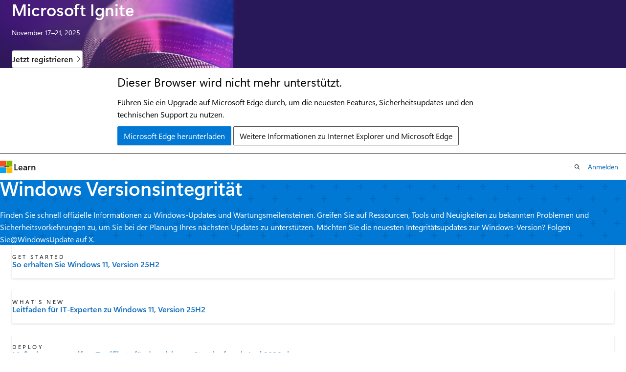

--- FILE ---
content_type: text/html
request_url: https://learn.microsoft.com/de-de/windows/release-health/
body_size: 57251
content:
 <!DOCTYPE html>
		<html
			class="layout layout-single    hub show-breadcrumb default-focus"
			lang="de-de"
			dir="ltr"
			data-authenticated="false"
			data-auth-status-determined="false"
			data-target="docs"
			x-ms-format-detection="none"
		>
			
		<head>
			<title>Windows Versionsintegrität | Microsoft Learn</title>
			<meta charset="utf-8" />
			<meta name="viewport" content="width=device-width, initial-scale=1.0" />
			<meta name="color-scheme" content="light dark" />

			<meta name="description" content="Finden Sie schnell offizielle Informationen zu Windows-Updates und Wartungsmeilensteinen. Greifen Sie auf Ressourcen, Tools und Neuigkeiten zu bekannten Problemen und Sicherheitsvorkehrungen zu, um Sie bei der Planung Ihres nächsten Updates zu unterstützen. Möchten Sie die neuesten Integritätsupdates zur Windows-Version? Folgen Sie@WindowsUpdate auf X." />
			<link rel="canonical" href="https://learn.microsoft.com/de-de/windows/release-health/" /> 

			<!-- Non-customizable open graph and sharing-related metadata -->
			<meta name="twitter:card" content="summary_large_image" />
			<meta name="twitter:site" content="@MicrosoftLearn" />
			<meta property="og:type" content="website" />
			<meta property="og:image:alt" content="Microsoft Learn" />
			<meta property="og:image" content="https://learn.microsoft.com/en-us/media/open-graph-image.png" />
			<!-- Page specific open graph and sharing-related metadata -->
			<meta property="og:title" content="Windows Versionsintegrität" />
			<meta property="og:url" content="https://learn.microsoft.com/de-de/windows/release-health/" />
			<meta property="og:description" content="Finden Sie schnell offizielle Informationen zu Windows-Updates und Wartungsmeilensteinen. Greifen Sie auf Ressourcen, Tools und Neuigkeiten zu bekannten Problemen und Sicherheitsvorkehrungen zu, um Sie bei der Planung Ihres nächsten Updates zu unterstützen. Möchten Sie die neuesten Integritätsupdates zur Windows-Version? Folgen Sie@WindowsUpdate auf X." />
			<meta name="platform_id" content="30e55b0d-e11d-ea23-9b0e-8f6b092bee36" /> <meta name="scope" content="Windows-10,Windows-11" />
			<meta name="locale" content="de-de" />
			 <meta name="adobe-target" content="true" />
			<meta name="uhfHeaderId" content="MSDocsHeader-Windows" />

			<meta name="page_type" content="hub" />

			<!--page specific meta tags-->
			

			<!-- custom meta tags -->
			
		<meta name="summary" content="Finden Sie schnell offizielle Informationen zu Windows-Updates und Wartungsmeilensteinen. Greifen Sie auf Ressourcen, Tools und Neuigkeiten zu bekannten Problemen und Sicherheitsvorkehrungen zu, um Sie bei der Planung Ihres nächsten Updates zu unterstützen.
Möchten Sie die neuesten Integritätsupdates zur Windows-Version? Folgen Sie@WindowsUpdate auf X." />
	
		<meta name="schema" content="Hub" />
	
		<meta name="breadcrumb_path" content="/windows/release-health/breadcrumb/toc.json" />
	
		<meta name="feedback_system" content="None" />
	
		<meta name="services" content="windows" />
	
		<meta name="ms.service" content="windows" />
	
		<meta name="ms.topic" content="hub-page" />
	
		<meta name="author" content="WindowsCommunications" />
	
		<meta name="ms.author" content="direek" />
	
		<meta name="ms.date" content="2025-11-07T00:00:00Z" />
	
		<meta name="ms.localizationpriority" content="medium" />
	
		<meta name="document_id" content="3105e4c0-7e83-7f42-7f1a-e0504b23afc9" />
	
		<meta name="document_version_independent_id" content="3105e4c0-7e83-7f42-7f1a-e0504b23afc9" />
	
		<meta name="updated_at" content="2025-11-07T04:31:00Z" />
	
		<meta name="original_content_git_url" content="https://github.com/MicrosoftDocs/windows-release-pr.de-DE/blob/live/windows/release-information/index.yml" />
	
		<meta name="gitcommit" content="https://github.com/MicrosoftDocs/windows-release-pr.de-DE/blob/f9078fb0f1dc63ed3dcbe6fbee5a77cc612d593b/windows/release-information/index.yml" />
	
		<meta name="git_commit_id" content="f9078fb0f1dc63ed3dcbe6fbee5a77cc612d593b" />
	
		<meta name="site_name" content="Docs" />
	
		<meta name="depot_name" content="TechNet.rel-info" />
	
		<meta name="feedback_product_url" content="" />
	
		<meta name="feedback_help_link_type" content="" />
	
		<meta name="feedback_help_link_url" content="" />
	
		<meta name="asset_id" content="index" />
	
		<meta name="moniker_range_name" content="" />
	
		<meta name="item_type" content="Content" />
	
		<meta name="source_path" content="windows/release-information/index.yml" />
	
		<meta name="2PlusCloud" content="Azure" />
	
		<meta name="2PlusCloud" content="M365" />
	
		<meta name="2PlusCloud" content="Power" />
	
		<meta name="github_feedback_content_git_url" content="https://github.com/MicrosoftDocs/windows-release-pr.de-DE/blob/live/windows/release-information/index.yml" />
	 
		<meta name="cmProducts" content="https://authoring-docs-microsoft.poolparty.biz/devrel/bcbcbad5-4208-4783-8035-8481272c98b8" data-source="generated" />
	
		<meta name="cmProducts" content="https://microsoft-devrel.poolparty.biz/DevRelOfferingOntology/19ec6774-09b8-473e-a17e-b17b518bbad7" data-source="generated" />
	
		<meta name="spProducts" content="https://authoring-docs-microsoft.poolparty.biz/devrel/43b2e5aa-8a6d-4de2-a252-692232e5edc8" data-source="generated" />
	
		<meta name="spProducts" content="https://microsoft-devrel.poolparty.biz/DevRelOfferingOntology/ade36b61-c646-4bd8-87ee-f3a843461962" data-source="generated" />
	
		<meta name="2PlusCloud" content="Azure" data-source="generated" />
	
		<meta name="2PlusCloud" content="M365" data-source="generated" />
	
		<meta name="2PlusCloud" content="Power" data-source="generated" />
	

			<!-- assets and js globals -->
			
			<link rel="stylesheet" href="/static/assets/0.4.03229.7273-f2d8fff0/styles/site-ltr.css" />
			<link rel="preconnect" href="//mscom.demdex.net" crossorigin />
						<link rel="dns-prefetch" href="//target.microsoft.com" />
						<link rel="dns-prefetch" href="//microsoftmscompoc.tt.omtrdc.net" />
						<link
							rel="preload"
							as="script"
							href="/static/third-party/adobe-target/at-js/2.9.0/at.js"
							integrity="sha384-1/viVM50hgc33O2gOgkWz3EjiD/Fy/ld1dKYXJRUyjNYVEjSUGcSN+iPiQF7e4cu"
							crossorigin="anonymous"
							id="adobe-target-script"
							type="application/javascript"
						/>
			<script src="https://wcpstatic.microsoft.com/mscc/lib/v2/wcp-consent.js"></script>
			<script src="https://js.monitor.azure.com/scripts/c/ms.jsll-4.min.js"></script>
			<script src="/_themes/docs.theme/master/de-de/_themes/global/deprecation.js"></script>

			<!-- msdocs global object -->
			<script id="msdocs-script">
		var msDocs = {
  "environment": {
    "accessLevel": "online",
    "azurePortalHostname": "portal.azure.com",
    "reviewFeatures": false,
    "supportLevel": "production",
    "systemContent": true,
    "siteName": "learn",
    "legacyHosting": false
  },
  "data": {
    "contentLocale": "de-de",
    "contentDir": "ltr",
    "userLocale": "de-de",
    "userDir": "ltr",
    "pageTemplate": "Hub",
    "brand": "windows",
    "context": {},
    "standardFeedback": false,
    "showFeedbackReport": false,
    "feedbackHelpLinkType": "",
    "feedbackHelpLinkUrl": "",
    "feedbackSystem": "None",
    "feedbackGitHubRepo": "",
    "feedbackProductUrl": "",
    "extendBreadcrumb": false,
    "isEditDisplayable": false,
    "isPrivateUnauthorized": false,
    "hideViewSource": false,
    "isPermissioned": false,
    "hasRecommendations": false,
    "contributors": []
  },
  "functions": {}
};;
	</script>

			<!-- base scripts, msdocs global should be before this -->
			<script src="/static/assets/0.4.03229.7273-f2d8fff0/scripts/de-de/index-docs.js"></script>
			

			<!-- json-ld -->
			
		</head>
	
			<body
				id="body"
				data-bi-name="body"
				class="layout-body "
				lang="de-de"
				dir="ltr"
			>
				<header class="layout-body-header">
		<div class="header-holder has-default-focus">
			
		<a
			href="#main"
			
			style="z-index: 1070"
			class="outline-color-text visually-hidden-until-focused position-fixed inner-focus focus-visible top-0 left-0 right-0 padding-xs text-align-center background-color-body"
			
		>
			Weiter zum Hauptinhalt
		</a>
	

			<div hidden id="cookie-consent-holder" data-test-id="cookie-consent-container"></div>
			<!-- Unsupported browser warning -->
			<div
				id="unsupported-browser"
				style="background-color: white; color: black; padding: 16px; border-bottom: 1px solid grey;"
				hidden
			>
				<div style="max-width: 800px; margin: 0 auto;">
					<p style="font-size: 24px">Dieser Browser wird nicht mehr unterstützt.</p>
					<p style="font-size: 16px; margin-top: 16px;">
						Führen Sie ein Upgrade auf Microsoft Edge durch, um die neuesten Features, Sicherheitsupdates und den technischen Support zu nutzen.
					</p>
					<div style="margin-top: 12px;">
						<a
							href="https://go.microsoft.com/fwlink/p/?LinkID=2092881 "
							style="background-color: #0078d4; border: 1px solid #0078d4; color: white; padding: 6px 12px; border-radius: 2px; display: inline-block;"
						>
							Microsoft Edge herunterladen
						</a>
						<a
							href="https://learn.microsoft.com/en-us/lifecycle/faq/internet-explorer-microsoft-edge"
							style="background-color: white; padding: 6px 12px; border: 1px solid #505050; color: #171717; border-radius: 2px; display: inline-block;"
						>
							Weitere Informationen zu Internet Explorer und Microsoft Edge
						</a>
					</div>
				</div>
			</div>
			<!-- site header -->
			<header
				id="ms--site-header"
				data-test-id="site-header-wrapper"
				role="banner"
				itemscope="itemscope"
				itemtype="http://schema.org/Organization"
			>
				<div
					id="ms--mobile-nav"
					class="site-header display-none-tablet padding-inline-none gap-none"
					data-bi-name="mobile-header"
					data-test-id="mobile-header"
				></div>
				<div
					id="ms--primary-nav"
					class="site-header display-none display-flex-tablet"
					data-bi-name="L1-header"
					data-test-id="primary-header"
				></div>
				<div
					id="ms--secondary-nav"
					class="site-header display-none display-flex-tablet"
					data-bi-name="L2-header"
					data-test-id="secondary-header"
				></div>
			</header>
			
		<!-- banner -->
		<div data-banner>
			<div id="disclaimer-holder"></div>
			
		</div>
		<!-- banner end -->
	
		</div>
	</header>
				 

				<main
					id="main"
					role="main"
					class="layout-body-main "
					data-bi-name="content"
					lang="de-de"
					dir="ltr"
				>
					
			<div data-main-column class="content ">
				 <div id="ms--hub-page-content">
	<section id="hero" data-bi-name="hero" class="hero  has-background-windows has-text-windows-invert background-image-pattern-plus hero-xs background-image-pattern background-size-200">
		<div class="hero-content">
			<h1 id="hero-title" class="title is-1">Windows Versionsintegrität</h1>
				<p>Finden Sie schnell offizielle Informationen zu Windows-Updates und Wartungsmeilensteinen. Greifen Sie auf Ressourcen, Tools und Neuigkeiten zu bekannten Problemen und Sicherheitsvorkehrungen zu, um Sie bei der Planung Ihres nächsten Updates zu unterstützen.
Möchten Sie die neuesten Integritätsupdates zur Windows-Version? Folgen Sie@WindowsUpdate auf X.</p>
		</div>
	</section>

		<section id="highlighted-content" data-bi-name="highlighted-content">
			<div class="uhf-container padding-block-sm">
<div class="columns is-multiline">
		<div class="column is-4-tablet is-4-desktop">
			<article data-bi-name="icon-card" class="card is-full-height position-relative">
				<div class="card-content display-flex">
					<div class="media align-items-stretch">
						<div class="media-left display-none display-block-tablet">
							<div class="image image-64x64 has-text-windows" aria-hidden="true">
										<svg xmlns="http://www.w3.org/2000/svg" viewBox="0 0 64 64" preserveAspectRatio="xMidYMin meet">			<g data-name="Layer 1">			  <path d="M49.85 11.83v46.84a.57.57 0 0 1-.57.57h-34.5a1.37 1.37 0 0 1-1.37-1.37V11.83a1.37 1.37 0 0 1 1.37-1.37h33.7a1.37 1.37 0 0 1 1.37 1.37z" fill-opacity=".3" fill="#e3e3e3"></path>			  <path d="M49.57 11.83v46.84a.57.57 0 0 1-.57.57H14.5a1.37 1.37 0 0 1-1.37-1.37v-46a1.37 1.37 0 0 1 1.37-1.37h33.7a1.37 1.37 0 0 1 1.37 1.33z" fill="none" stroke="#c8c8c8" stroke-miterlimit="10" stroke-width="1.25"></path>			  <path d="M41.47 15.14H45v35.11a3.56 3.56 0 0 0 3.53 3.06h-27.9a3.57 3.57 0 0 1-3.57-3.57v-34.6h4.52" fill="#c8c8c8" fill-opacity=".8"></path>			  <path d="M48.19 45.29H23.87v4.91a3 3 0 0 1 0 .52 3.6 3.6 0 0 1-1.71 2.59H48.21c2.56-.27 2.68-3 2.68-3.07v-4.95z" opacity=".8" fill="#e3e3e3"></path>			  <path d="M30.08 31.55h-4.71a.26.26 0 0 1-.27-.24.17.17 0 0 1 0-.1l5.65-11.28a.26.26 0 0 1 .24-.14h5.61a.25.25 0 0 1 .26.24.2.2 0 0 1 0 .13L30.17 29h6.48a.26.26 0 0 1 .27.24.24.24 0 0 1-.07.16L26.09 40.67c-.1.06-.81.66-.46-.25z" class="fill-current-color" fill="#0079d6"></path>			  <path d="M34.52 8.23a1.55 1.55 0 0 0 0-.22A3.25 3.25 0 1 0 28 8a1.55 1.55 0 0 0 0 .22h-6.59v8.44H41.3V8.23z" fill="#919191"></path>			</g>		</svg>		
							</div>
						</div>
						<div class="media-content">
							<p class="card-supertitle margin-top-none margin-top-xs-tablet">Get started</p>
							<a href="https://aka.ms/how-to-get-25H2" class="card-title stretched-link has-external-link-indicator" data-linktype="external">So erhalten Sie Windows 11, Version 25H2</a>
						</div>
					</div>
				</div>
			</article>
		</div>
		<div class="column is-4-tablet is-4-desktop">
			<article data-bi-name="icon-card" class="card is-full-height position-relative">
				<div class="card-content display-flex">
					<div class="media align-items-stretch">
						<div class="media-left display-none display-block-tablet">
							<div class="image image-64x64 has-text-windows" aria-hidden="true">
										<svg xmlns="http://www.w3.org/2000/svg" viewBox="0 0 64 64" preserveAspectRatio="xMidYMin meet">			<g data-name="Layer 1">				<path fill="none" d="M.04 0h64v64h-64z"></path>				<path fill="none" d="M-.04 0h64v64h-64z"></path>				<path d="M54.16 16v35a1.86 1.86 0 0 1-2.64 1.69 74.73 74.73 0 0 0-8.72-3.39C29.1 45 12 42.54 6.57 41.85A1.87 1.87 0 0 1 5 40V26.89A1.87 1.87 0 0 1 6.57 25c5.43-.7 22.53-3.1 36.23-7.46a76.6 76.6 0 0 0 8.72-3.3A1.85 1.85 0 0 1 54.16 16z" fill="#e3e3e3" fill-opacity=".3"></path>				<path d="M32.16 46.19v1.47a6.28 6.28 0 0 1-6.28 6.28h-.81A7 7 0 0 1 18.12 47v-3.7" stroke="#c8c8c8" stroke-miterlimit="10" stroke-width="2" fill="none"></path>				<path d="M59.05 33.44A7 7 0 0 1 49.56 40c-.18-2.07-.28-4.27-.28-6.54s.1-4.51.28-6.6a7 7 0 0 1 9.49 6.57z" fill="#919191"></path>				<path fill="#c8c8c8" d="M52.3 15.44a.52.52 0 0 1 .52.53v35a.52.52 0 0 1-.52.52.59.59 0 0 1-.22 0A76.54 76.54 0 0 0 43.21 48c-13.88-4.41-31.42-6.86-36.47-7.5a.52.52 0 0 1-.44-.5V26.89a.53.53 0 0 1 .45-.52c6.47-.83 23-3.22 36.46-7.51a76.64 76.64 0 0 0 8.87-3.36.46.46 0 0 1 .22-.06m0-1.34a1.85 1.85 0 0 0-.78.18 76.6 76.6 0 0 1-8.72 3.3C29.1 21.94 12 24.34 6.57 25A1.87 1.87 0 0 0 5 26.89V40a1.87 1.87 0 0 0 1.62 1.85C12 42.54 29.1 45 42.8 49.3a74.73 74.73 0 0 1 8.72 3.31 1.83 1.83 0 0 0 .78.17 1.86 1.86 0 0 0 1.86-1.86V16a1.86 1.86 0 0 0-1.86-1.9z"></path>				<path fill="#c8c8c8" d="M54.16 16v35a1.86 1.86 0 0 1-2.64 1.69 74.73 74.73 0 0 0-8.72-3.39V17.58a76.6 76.6 0 0 0 8.72-3.3A1.85 1.85 0 0 1 54.16 16z"></path>				<circle cx="26.29" cy="21.3" r="9.8" class="fill-current-color" fill="#0079d6"></circle>				<path fill="#fff" d="M26.3 15.36l1.47 4.54h4.77l-3.86 2.8 1.47 4.54-3.85-2.81-3.86 2.81 1.47-4.54-3.86-2.8h4.77l1.48-4.54z"></path>			</g>		</svg>		
							</div>
						</div>
						<div class="media-content">
							<p class="card-supertitle margin-top-none margin-top-xs-tablet">What's new</p>
							<a href="https://aka.ms/25H2-for-IT-pros" class="card-title stretched-link has-external-link-indicator" data-linktype="external">Leitfaden für IT-Experten zu Windows 11, Version 25H2</a>
						</div>
					</div>
				</div>
			</article>
		</div>
		<div class="column is-4-tablet is-4-desktop">
			<article data-bi-name="icon-card" class="card is-full-height position-relative">
				<div class="card-content display-flex">
					<div class="media align-items-stretch">
						<div class="media-left display-none display-block-tablet">
							<div class="image image-64x64 has-text-windows" aria-hidden="true">
										<svg xmlns="http://www.w3.org/2000/svg" viewBox="0 0 64 64" preserveAspectRatio="xMidYMin meet">			<g style="isolation:isolate">			  <g data-name="Layer 1">				<path d="M15.63 21.8l16.22 12.63m-5.21-12.5l5.21 12.5M48.96 21.8L32.67 34.43m5.21-12.49l-5.21 12.49" stroke-width="1.22" fill="none" stroke="#c8c8c8" stroke-miterlimit="10"></path>				<path d="M49.79 23.11c-.15-1.31-2.71-2.34-5.84-2.34-2.85 0-5.21.85-5.74 2H38c-.53-1.13-2.9-2-5.74-2s-5.21.85-5.74 2h-.23c-.52-1.14-2.89-2-5.73-2-3.14 0-5.69 1-5.85 2.34a17.55 17.55 0 0 1 35.09 0z" class="fill-current-color" fill="#0079d6"></path>				<g opacity=".1">				  <path d="M48.63 58.3H15.37a.93.93 0 0 1-.93-.93V35.82a.93.93 0 0 1 .93-.93h33.8a.38.38 0 0 1 .39.39v22.09a.93.93 0 0 1-.93.93z" opacity=".3" fill="#404040"></path>				</g>				<path d="M48.63 57.92H15.37a.93.93 0 0 1-.93-.93V35.44a.93.93 0 0 1 .93-.93h33.8a.38.38 0 0 1 .39.39V57a.93.93 0 0 1-.93.92z" fill="#e3e3e3" opacity=".3"></path>				<path d="M15 34.56h34.54a.4.4 0 0 1 .4.4v4.28H14.06v-3.73a1 1 0 0 1 .94-.95z" opacity=".8" fill="#c8c8c8"></path>				<circle fill="#919191" cx="21.4" cy="36.86" r=".74"></circle>				<circle fill="#919191" cx="19.1" cy="36.86" r=".74"></circle>				<circle fill="#919191" cx="16.81" cy="36.86" r=".74"></circle>				<path d="M15.37 34.51h33.8a.39.39 0 0 1 .39.39V57a.93.93 0 0 1-.93.93H15.37a.93.93 0 0 1-.93-.93V35.44a.93.93 0 0 1 .93-.93z" stroke-width="1.25" fill="none" stroke="#c8c8c8" stroke-miterlimit="10"></path>				<path d="M28.85 51.71l-3.79-3.79 3.79-3.79m7.84 0l3.79 3.79-3.79 3.79M34 42.86l-2.58 10.12" opacity=".8" fill="none" stroke="#c8c8c8" stroke-miterlimit="10"></path>			  </g>			</g>		</svg>		
							</div>
						</div>
						<div class="media-content">
							<p class="card-supertitle margin-top-none margin-top-xs-tablet">Deploy</p>
							<a href="https://techcommunity.microsoft.com/blog/windows-itpro-blog/act-now-secure-boot-certificates-expire-in-june-2026/4426856" class="card-title stretched-link has-external-link-indicator" data-linktype="external">Maßnahmen ergreifen: Zertifikate für den sicheren Start laufen ab Juni 2026 ab</a>
						</div>
					</div>
				</div>
			</article>
		</div>
		<div class="column is-4-tablet is-4-desktop">
			<article data-bi-name="icon-card" class="card is-full-height position-relative">
				<div class="card-content display-flex">
					<div class="media align-items-stretch">
						<div class="media-left display-none display-block-tablet">
							<div class="image image-64x64 has-text-windows" aria-hidden="true">
										<svg xmlns="http://www.w3.org/2000/svg" viewBox="0 0 64 64" preserveAspectRatio="xMidYMin meet">			<g data-name="Layer 1">			  <path d="M49.85 11.83v46.84a.57.57 0 0 1-.57.57h-34.5a1.37 1.37 0 0 1-1.37-1.37V11.83a1.37 1.37 0 0 1 1.37-1.37h33.7a1.37 1.37 0 0 1 1.37 1.37z" fill-opacity=".3" fill="#e3e3e3"></path>			  <path d="M49.57 11.83v46.84a.57.57 0 0 1-.57.57H14.5a1.37 1.37 0 0 1-1.37-1.37v-46a1.37 1.37 0 0 1 1.37-1.37h33.7a1.37 1.37 0 0 1 1.37 1.33z" fill="none" stroke="#c8c8c8" stroke-miterlimit="10" stroke-width="1.25"></path>			  <path d="M41.47 15.14H45v35.11a3.56 3.56 0 0 0 3.53 3.06h-27.9a3.57 3.57 0 0 1-3.57-3.57v-34.6h4.52" fill="#c8c8c8" fill-opacity=".8"></path>			  <path d="M48.19 45.29H23.87v4.91a3 3 0 0 1 0 .52 3.6 3.6 0 0 1-1.71 2.59H48.21c2.56-.27 2.68-3 2.68-3.07v-4.95z" opacity=".8" fill="#e3e3e3"></path>			  <path d="M30.08 31.55h-4.71a.26.26 0 0 1-.27-.24.17.17 0 0 1 0-.1l5.65-11.28a.26.26 0 0 1 .24-.14h5.61a.25.25 0 0 1 .26.24.2.2 0 0 1 0 .13L30.17 29h6.48a.26.26 0 0 1 .27.24.24.24 0 0 1-.07.16L26.09 40.67c-.1.06-.81.66-.46-.25z" class="fill-current-color" fill="#0079d6"></path>			  <path d="M34.52 8.23a1.55 1.55 0 0 0 0-.22A3.25 3.25 0 1 0 28 8a1.55 1.55 0 0 0 0 .22h-6.59v8.44H41.3V8.23z" fill="#919191"></path>			</g>		</svg>		
							</div>
						</div>
						<div class="media-content">
							<p class="card-supertitle margin-top-none margin-top-xs-tablet">Get started</p>
							<a href="https://techcommunity.microsoft.com/blog/windows-itpro-blog/resilience-in-action-for-windows-devices/4434571" class="card-title stretched-link has-external-link-indicator" data-linktype="external">Neue Windows 11 Wiederherstellungsoptionen erhöhen die Resilienz</a>
						</div>
					</div>
				</div>
			</article>
		</div>
		<div class="column is-4-tablet is-4-desktop">
			<article data-bi-name="icon-card" class="card is-full-height position-relative">
				<div class="card-content display-flex">
					<div class="media align-items-stretch">
						<div class="media-left display-none display-block-tablet">
							<div class="image image-64x64 has-text-windows" aria-hidden="true">
										<svg xmlns="http://www.w3.org/2000/svg" viewBox="0 0 64 64" preserveAspectRatio="xMidYMin meet">			<g data-name="Layer 1">				<path fill="none" d="M-.06.05h64v64h-64z"></path>				<path fill="#919191" d="M32.27 18.07c0-3.54 1-3.85 4.3-5.53L49.09 6v5.67L36.05 15s-3.35 2.33-3.78 3.07zM31.75 18.07c0-3.54-1-3.85-4.3-5.53L14.94 6v5.67L28 15s3.33 2.33 3.75 3.07z"></path>				<path fill="#acacac" d="M31.75 19.05c0-2.62-1.24-3.85-4.3-4.74L7.8 9.92v5.45l20.2 1.4s3.33 1.54 3.75 2.28z"></path>				<path d="M32.25 19.05c0-2.62 1.24-3.85 4.3-4.74L56.2 9.92v5.45L36 16.77s-3.33 1.54-3.75 2.28z" fill="#c8c8c8"></path>				<path fill="#acacac" d="M32.25 18.55c0-2.62 1.79-3.85 4.3-4.74L56.2 9.42v5.45L37 16.24a8 8 0 0 0-4.75 2.31z"></path>				<path d="M32.06 58.11a4.74 4.74 0 0 1 4.07-4.7l22.35-1.59V15L36.8 16.24A4.74 4.74 0 0 0 32.06 21z" fill-opacity=".3" fill="#e3e3e3"></path>				<path fill="none" stroke="#c8c8c8" stroke-miterlimit="10" stroke-width="1.25px" d="M32.27 58.11a4.74 4.74 0 0 1 4.07-4.7l22.35-1.59V14.7L37 16.24A4.74 4.74 0 0 0 32.27 21z"></path>				<path d="M32 58.11a4.74 4.74 0 0 0-4.07-4.7L5.59 51.82V14.7l21.68 1.54A4.74 4.74 0 0 1 32 21z" fill="#e3e3e3"></path>				<path fill="none" stroke="#c8c8c8" stroke-miterlimit="10" stroke-width="1.25px" d="M31.73 58.11a4.74 4.74 0 0 0-4.07-4.7L5.31 51.82V14.7L27 16.24A4.74 4.74 0 0 1 31.73 21z"></path>				<path fill="#fff" d="M34.19 38.16l-2.61-3.36-4.24.15 6.21-4.36.64 7.57z"></path>				<circle cx="32.06" cy="35.43" r="8.84" class="fill-current-color" fill="#0079d6"></circle>				<path fill="#fff" d="M34.65 40.58l-3.22-4.15-5.25.19 7.68-5.39.79 9.35z"></path>			</g>		</svg>		
							</div>
						</div>
						<div class="media-content">
							<p class="card-supertitle margin-top-none margin-top-xs-tablet">Reference</p>
							<a href="https://aka.ms/WindowsRoadmap" class="card-title stretched-link has-external-link-indicator" data-linktype="external">Windows 11 Roadmap: neue und bevorstehende Features</a>
						</div>
					</div>
				</div>
			</article>
		</div>
		<div class="column is-4-tablet is-4-desktop">
			<article data-bi-name="icon-card" class="card is-full-height position-relative">
				<div class="card-content display-flex">
					<div class="media align-items-stretch">
						<div class="media-left display-none display-block-tablet">
							<div class="image image-64x64 has-text-windows" aria-hidden="true">
										<svg xmlns="http://www.w3.org/2000/svg" viewBox="0 0 64 64" preserveAspectRatio="xMidYMin meet">			<g data-name="Layer 1">				<path fill="#acacac" d="M40.93 51.66L24.42 54.3V12.12l16.51-2.64v42.18z"></path>				<path fill-opacity=".3" fill="#e3e3e3" d="M57.71 53.19l-16.59-1.32-16.59 2.65-16.58-1.33V12.14l16.58 1.33 16.59-2.65 16.59 1.32v41.05z"></path>				<path d="M24.41 54.52h-.08l-17.2-1.38V10.76l17.23 1.37 16.58-2.65H41l17.2 1.37v42.39L41 51.87zM8.46 51.91l15.9 1.27 16.58-2.65H41l15.87 1.27V12.09L41 10.82l-16.59 2.65h-.08L8.46 12.19z" fill="#e3e3e3"></path>				<path d="M59.63 31.82a3 3 0 0 0-3-3A5.48 5.48 0 0 0 46.79 26h-.37a4.42 4.42 0 0 0-.48 8.81h11.1a3 3 0 0 0 2.59-2.99zm-34.02.79A3.61 3.61 0 0 0 22 29h-.06a6.6 6.6 0 0 0-11.81-3.41h-.44a5.33 5.33 0 0 0-.58 10.62h13.37a3.6 3.6 0 0 0 3.13-3.6z" fill="#fff" stroke="#e3e3e3" stroke-miterlimit="10"></path>				<circle cx="32.83" cy="32" r="10" class="fill-current-color" fill="#0079d6"></circle>				<path fill="#fff" d="M36.89 26.93l-5.64 4.02-2.48 6.48 5.64-4.03 2.48-6.47z"></path>			</g>		</svg>		
							</div>
						</div>
						<div class="media-content">
							<p class="card-supertitle margin-top-none margin-top-xs-tablet">Overview</p>
							<a href="https://techcommunity.microsoft.com/t5/windows-it-pro-blog/windows-monthly-updates-explained/ba-p/3773544" class="card-title stretched-link has-external-link-indicator" data-linktype="external">Grundlegendes zu monatlichen Windows-Updates</a>
						</div>
					</div>
				</div>
			</article>
		</div>
</div>
			</div>
		</section>


		<section id="conceptual-content" data-bi-name="conceptual-content" class="padding-block-lg">
			<div class="uhf-container anchor-headings">
<div class="columns is-multiline">
		<div class="column is-6-tablet is-3-desktop">
			<article data-bi-name="card" class="card is-full-height">
				<div class="card-content">
					<h3 class="card-title color-text font-size-lg">Nachrichtencenter</h3>
					<ul class="has-line-height-reset margin-left-none margin-bottom-none margin-top-xs">
							<li class="is-unstyled margin-bottom-xxs font-size-sm">
								<div class="justify-content-flex-start display-flex is-fullwidth font-size-sm has-text-wrap">
									<span class="icon font-size-md has-text-primary margin-right-xxs" aria-hidden="true">
										<span class="docon docon-topic-whats-new"></span>
									</span>
									<a href="/de-de/windows/whats-new/enable-extended-security-updates-virtual" class="has-external-link-indicator" data-linktype="absolute-path">Aktion Erforderlich zum Aktivieren des erweiterten Sicherheitsupdates für lokale Geräte, die auf Windows 365 zugreifen</a>
								</div>
							</li>
							<li class="is-unstyled margin-bottom-xxs font-size-sm">
								<div class="justify-content-flex-start display-flex is-fullwidth font-size-sm has-text-wrap">
									<span class="icon font-size-md has-text-primary margin-right-xxs" aria-hidden="true">
										<span class="docon docon-topic-whats-new"></span>
									</span>
									<a href="/de-de/troubleshoot/windows-server/installing-updates-features-roles/known-issue-rollback?context=/troubleshoot/windows-client/context/context" class="has-external-link-indicator" data-linktype="absolute-path">Neue Ressource beim Rollback für bekannte Probleme (KIR) für die Windows-Updateverwaltung</a>
								</div>
							</li>
							<li class="is-unstyled margin-bottom-xxs font-size-sm">
								<div class="justify-content-flex-start display-flex is-fullwidth font-size-sm has-text-wrap">
									<span class="icon font-size-md has-text-primary margin-right-xxs" aria-hidden="true">
										<span class="docon docon-topic-whats-new"></span>
									</span>
									<a href="https://techcommunity.microsoft.com/blog/windows-itpro-blog/preparing-commercial-windows-10-devices-for-esus/4465689" class="has-external-link-indicator" data-linktype="external">Vorbereiten kommerzieller Windows 10-Geräte für ESUs</a>
								</div>
							</li>
							<li class="is-unstyled margin-top-xs">
								<a href="/de-de/windows/release-information/windows-message-center" class="has-external-link-indicator display-block font-size-sm" data-linktype="absolute-path">
									<span>Mehr anzeigen</span>
									<span class="icon" aria-hidden="true">
										<span class="docon docon-chevron-right-light"></span>
									</span>
								</a>
							</li>
					</ul>
				</div>
			</article>
		</div>
		<div class="column is-6-tablet is-3-desktop">
			<article data-bi-name="card" class="card is-full-height">
				<div class="card-content">
					<h3 class="card-title color-text font-size-lg">Windows 11, Version 25H2</h3>
					<ul class="has-line-height-reset margin-left-none margin-bottom-none margin-top-xs">
							<li class="is-unstyled margin-bottom-xxs font-size-sm">
								<div class="justify-content-flex-start display-flex is-fullwidth font-size-sm has-text-wrap">
									<span class="icon font-size-md has-text-primary margin-right-xxs" aria-hidden="true">
										<span class="docon docon-topic-concept"></span>
									</span>
									<a href="/de-de/windows/release-health/status-windows-11-25H2" class="has-external-link-indicator" data-linktype="absolute-path">Bekannte Probleme</a>
								</div>
							</li>
							<li class="is-unstyled margin-bottom-xxs font-size-sm">
								<div class="justify-content-flex-start display-flex is-fullwidth font-size-sm has-text-wrap">
									<span class="icon font-size-md has-text-primary margin-right-xxs" aria-hidden="true">
										<span class="docon docon-topic-how-to-guide"></span>
									</span>
									<a href="/de-de/windows/release-health/resolved-issues-windows-11-25H2" class="has-external-link-indicator" data-linktype="absolute-path">Gelöste Probleme</a>
								</div>
							</li>
							<li class="is-unstyled margin-bottom-xxs font-size-sm">
								<div class="justify-content-flex-start display-flex is-fullwidth font-size-sm has-text-wrap">
									<span class="icon font-size-md has-text-primary margin-right-xxs" aria-hidden="true">
										<span class="docon docon-topic-deploy"></span>
									</span>
									<a href="https://aka.ms/Windows11/25H2/UpdateHistory" class="has-external-link-indicator" data-linktype="external">Versionshinweise</a>
								</div>
							</li>
							<li class="is-unstyled margin-bottom-xxs font-size-sm">
								<div class="justify-content-flex-start display-flex is-fullwidth font-size-sm has-text-wrap">
									<span class="icon font-size-md has-text-primary margin-right-xxs" aria-hidden="true">
										<span class="docon docon-topic-reference"></span>
									</span>
									<a href="/de-de/windows/release-health/windows11-release-information" class="has-external-link-indicator" data-linktype="absolute-path">Windows 11-Versionsinformationen</a>
								</div>
							</li>
							<li class="is-unstyled margin-bottom-xxs font-size-sm">
								<div class="justify-content-flex-start display-flex is-fullwidth font-size-sm has-text-wrap">
									<span class="icon font-size-md has-text-primary margin-right-xxs" aria-hidden="true">
										<span class="docon docon-topic-whats-new"></span>
									</span>
									<a href="https://aka.ms/how-to-get-25H2" class="has-external-link-indicator" data-linktype="external">So erhalten Sie Windows 11, Version 25H2</a>
								</div>
							</li>
					</ul>
				</div>
			</article>
		</div>
		<div class="column is-6-tablet is-3-desktop">
			<article data-bi-name="card" class="card is-full-height">
				<div class="card-content">
					<h3 class="card-title color-text font-size-lg">Windows 11, Version 24H2</h3>
					<ul class="has-line-height-reset margin-left-none margin-bottom-none margin-top-xs">
							<li class="is-unstyled margin-bottom-xxs font-size-sm">
								<div class="justify-content-flex-start display-flex is-fullwidth font-size-sm has-text-wrap">
									<span class="icon font-size-md has-text-primary margin-right-xxs" aria-hidden="true">
										<span class="docon docon-topic-concept"></span>
									</span>
									<a href="/de-de/windows/release-health/status-windows-11-24H2" class="has-external-link-indicator" data-linktype="absolute-path">Bekannte Probleme</a>
								</div>
							</li>
							<li class="is-unstyled margin-bottom-xxs font-size-sm">
								<div class="justify-content-flex-start display-flex is-fullwidth font-size-sm has-text-wrap">
									<span class="icon font-size-md has-text-primary margin-right-xxs" aria-hidden="true">
										<span class="docon docon-topic-how-to-guide"></span>
									</span>
									<a href="/de-de/windows/release-health/resolved-issues-windows-11-24H2" class="has-external-link-indicator" data-linktype="absolute-path">Gelöste Probleme</a>
								</div>
							</li>
							<li class="is-unstyled margin-bottom-xxs font-size-sm">
								<div class="justify-content-flex-start display-flex is-fullwidth font-size-sm has-text-wrap">
									<span class="icon font-size-md has-text-primary margin-right-xxs" aria-hidden="true">
										<span class="docon docon-topic-deploy"></span>
									</span>
									<a href="https://aka.ms/Windows11/24H2/UpdateHistory" class="has-external-link-indicator" data-linktype="external">Versionshinweise</a>
								</div>
							</li>
							<li class="is-unstyled margin-bottom-xxs font-size-sm">
								<div class="justify-content-flex-start display-flex is-fullwidth font-size-sm has-text-wrap">
									<span class="icon font-size-md has-text-primary margin-right-xxs" aria-hidden="true">
										<span class="docon docon-topic-reference"></span>
									</span>
									<a href="/de-de/windows/release-health/windows11-release-information" class="has-external-link-indicator" data-linktype="absolute-path">Windows 11-Versionsinformationen</a>
								</div>
							</li>
							<li class="is-unstyled margin-bottom-xxs font-size-sm">
								<div class="justify-content-flex-start display-flex is-fullwidth font-size-sm has-text-wrap">
									<span class="icon font-size-md has-text-primary margin-right-xxs" aria-hidden="true">
										<span class="docon docon-topic-whats-new"></span>
									</span>
									<a href="https://aka.ms/how-to-get-24H2" class="has-external-link-indicator" data-linktype="external">So erhalten Sie Windows 11, Version 24H2</a>
								</div>
							</li>
					</ul>
				</div>
			</article>
		</div>
		<div class="column is-6-tablet is-3-desktop">
			<article data-bi-name="card" class="card is-full-height">
				<div class="card-content">
					<h3 class="card-title color-text font-size-lg">Windows 11, Version 23H2</h3>
					<ul class="has-line-height-reset margin-left-none margin-bottom-none margin-top-xs">
							<li class="is-unstyled margin-bottom-xxs font-size-sm">
								<div class="justify-content-flex-start display-flex is-fullwidth font-size-sm has-text-wrap">
									<span class="icon font-size-md has-text-primary margin-right-xxs" aria-hidden="true">
										<span class="docon docon-topic-concept"></span>
									</span>
									<a href="/de-de/windows/release-health/status-windows-11-23H2" class="has-external-link-indicator" data-linktype="absolute-path">Bekannte Probleme</a>
								</div>
							</li>
							<li class="is-unstyled margin-bottom-xxs font-size-sm">
								<div class="justify-content-flex-start display-flex is-fullwidth font-size-sm has-text-wrap">
									<span class="icon font-size-md has-text-primary margin-right-xxs" aria-hidden="true">
										<span class="docon docon-topic-how-to-guide"></span>
									</span>
									<a href="/de-de/windows/release-health/resolved-issues-windows-11-23H2" class="has-external-link-indicator" data-linktype="absolute-path">Gelöste Probleme</a>
								</div>
							</li>
							<li class="is-unstyled margin-bottom-xxs font-size-sm">
								<div class="justify-content-flex-start display-flex is-fullwidth font-size-sm has-text-wrap">
									<span class="icon font-size-md has-text-primary margin-right-xxs" aria-hidden="true">
										<span class="docon docon-topic-deploy"></span>
									</span>
									<a href="https://support.microsoft.com/topic/windows-11-version-23h2-update-history-59875222-b990-4bd9-932f-91a5954de434" class="has-external-link-indicator" data-linktype="external">Versionshinweise</a>
								</div>
							</li>
							<li class="is-unstyled margin-bottom-xxs font-size-sm">
								<div class="justify-content-flex-start display-flex is-fullwidth font-size-sm has-text-wrap">
									<span class="icon font-size-md has-text-primary margin-right-xxs" aria-hidden="true">
										<span class="docon docon-topic-reference"></span>
									</span>
									<a href="/de-de/windows/release-health/windows11-release-information" class="has-external-link-indicator" data-linktype="absolute-path">Windows 11-Versionsinformationen</a>
								</div>
							</li>
							<li class="is-unstyled margin-bottom-xxs font-size-sm">
								<div class="justify-content-flex-start display-flex is-fullwidth font-size-sm has-text-wrap">
									<span class="icon font-size-md has-text-primary margin-right-xxs" aria-hidden="true">
										<span class="docon docon-topic-whats-new"></span>
									</span>
									<a href="https://aka.ms/how-to-get-23H2" class="has-external-link-indicator" data-linktype="external">So erhalten Sie Windows 11, Version 23H2</a>
								</div>
							</li>
					</ul>
				</div>
			</article>
		</div>
		<div class="column is-6-tablet is-3-desktop">
			<article data-bi-name="card" class="card is-full-height">
				<div class="card-content">
					<h3 class="card-title color-text font-size-lg">Windows 10, Version 22H2</h3>
					<ul class="has-line-height-reset margin-left-none margin-bottom-none margin-top-xs">
							<li class="is-unstyled margin-bottom-xxs font-size-sm">
								<div class="justify-content-flex-start display-flex is-fullwidth font-size-sm has-text-wrap">
									<span class="icon font-size-md has-text-primary margin-right-xxs" aria-hidden="true">
										<span class="docon docon-topic-concept"></span>
									</span>
									<a href="/de-de/windows/release-health/status-windows-10-22H2" class="has-external-link-indicator" data-linktype="absolute-path">Bekannte Probleme</a>
								</div>
							</li>
							<li class="is-unstyled margin-bottom-xxs font-size-sm">
								<div class="justify-content-flex-start display-flex is-fullwidth font-size-sm has-text-wrap">
									<span class="icon font-size-md has-text-primary margin-right-xxs" aria-hidden="true">
										<span class="docon docon-topic-how-to-guide"></span>
									</span>
									<a href="/de-de/windows/release-health/resolved-issues-windows-10-22H2" class="has-external-link-indicator" data-linktype="absolute-path">Gelöste Probleme</a>
								</div>
							</li>
							<li class="is-unstyled margin-bottom-xxs font-size-sm">
								<div class="justify-content-flex-start display-flex is-fullwidth font-size-sm has-text-wrap">
									<span class="icon font-size-md has-text-primary margin-right-xxs" aria-hidden="true">
										<span class="docon docon-topic-deploy"></span>
									</span>
									<a href="https://support.microsoft.com/topic/windows-10-update-history-8127c2c6-6edf-4fdf-8b9f-0f7be1ef3562" class="has-external-link-indicator" data-linktype="external">Versionshinweise</a>
								</div>
							</li>
							<li class="is-unstyled margin-bottom-xxs font-size-sm">
								<div class="justify-content-flex-start display-flex is-fullwidth font-size-sm has-text-wrap">
									<span class="icon font-size-md has-text-primary margin-right-xxs" aria-hidden="true">
										<span class="docon docon-topic-reference"></span>
									</span>
									<a href="/de-de/windows/release-health/release-information" class="has-external-link-indicator" data-linktype="absolute-path">Windows&nbsp;10-Versionsinformationen</a>
								</div>
							</li>
							<li class="is-unstyled margin-bottom-xxs font-size-sm">
								<div class="justify-content-flex-start display-flex is-fullwidth font-size-sm has-text-wrap">
									<span class="icon font-size-md has-text-primary margin-right-xxs" aria-hidden="true">
										<span class="docon docon-topic-whats-new"></span>
									</span>
									<a href="https://aka.ms/W10/how-to-get-22H2" class="has-external-link-indicator" data-linktype="external">So erhalten Sie Windows 10, Version 22H2</a>
								</div>
							</li>
					</ul>
				</div>
			</article>
		</div>
		<div class="column is-6-tablet is-3-desktop">
			<article data-bi-name="card" class="card is-full-height">
				<div class="card-content">
					<h3 class="card-title color-text font-size-lg">Windows Server 2025</h3>
					<ul class="has-line-height-reset margin-left-none margin-bottom-none margin-top-xs">
							<li class="is-unstyled margin-bottom-xxs font-size-sm">
								<div class="justify-content-flex-start display-flex is-fullwidth font-size-sm has-text-wrap">
									<span class="icon font-size-md has-text-primary margin-right-xxs" aria-hidden="true">
										<span class="docon docon-topic-concept"></span>
									</span>
									<a href="/de-de/windows/release-health/status-windows-server-2025" class="has-external-link-indicator" data-linktype="absolute-path">Bekannte Probleme</a>
								</div>
							</li>
							<li class="is-unstyled margin-bottom-xxs font-size-sm">
								<div class="justify-content-flex-start display-flex is-fullwidth font-size-sm has-text-wrap">
									<span class="icon font-size-md has-text-primary margin-right-xxs" aria-hidden="true">
										<span class="docon docon-topic-how-to-guide"></span>
									</span>
									<a href="/de-de/windows/release-health/resolved-issues-windows-server-2025" class="has-external-link-indicator" data-linktype="absolute-path">Gelöste Probleme</a>
								</div>
							</li>
							<li class="is-unstyled margin-bottom-xxs font-size-sm">
								<div class="justify-content-flex-start display-flex is-fullwidth font-size-sm has-text-wrap">
									<span class="icon font-size-md has-text-primary margin-right-xxs" aria-hidden="true">
										<span class="docon docon-topic-deploy"></span>
									</span>
									<a href="https://support.microsoft.com/topic/windows-server-2025-update-history-10f58da7-e57b-4a9d-9c16-9f1dcd72d7d7" class="has-external-link-indicator" data-linktype="external">Versionshinweise</a>
								</div>
							</li>
							<li class="is-unstyled margin-bottom-xxs font-size-sm">
								<div class="justify-content-flex-start display-flex is-fullwidth font-size-sm has-text-wrap">
									<span class="icon font-size-md has-text-primary margin-right-xxs" aria-hidden="true">
										<span class="docon docon-topic-reference"></span>
									</span>
									<a href="/de-de/windows/release-health/windows-server-release-info" class="has-external-link-indicator" data-linktype="absolute-path">Informationen zur Windows Server-Version</a>
								</div>
							</li>
							<li class="is-unstyled margin-bottom-xxs font-size-sm">
								<div class="justify-content-flex-start display-flex is-fullwidth font-size-sm has-text-wrap">
									<span class="icon font-size-md has-text-primary margin-right-xxs" aria-hidden="true">
										<span class="docon docon-topic-whats-new"></span>
									</span>
									<a href="/de-de/windows-server/get-started/whats-new-windows-server-2025" class="has-external-link-indicator" data-linktype="absolute-path">Neuerungen in Windows Server 2025</a>
								</div>
							</li>
					</ul>
				</div>
			</article>
		</div>
		<div class="column is-6-tablet is-3-desktop">
			<article data-bi-name="card" class="card is-full-height">
				<div class="card-content">
					<h3 class="card-title color-text font-size-lg">Windows Server 2022</h3>
					<ul class="has-line-height-reset margin-left-none margin-bottom-none margin-top-xs">
							<li class="is-unstyled margin-bottom-xxs font-size-sm">
								<div class="justify-content-flex-start display-flex is-fullwidth font-size-sm has-text-wrap">
									<span class="icon font-size-md has-text-primary margin-right-xxs" aria-hidden="true">
										<span class="docon docon-topic-concept"></span>
									</span>
									<a href="/de-de/windows/release-health/status-windows-server-2022" class="has-external-link-indicator" data-linktype="absolute-path">Bekannte Probleme</a>
								</div>
							</li>
							<li class="is-unstyled margin-bottom-xxs font-size-sm">
								<div class="justify-content-flex-start display-flex is-fullwidth font-size-sm has-text-wrap">
									<span class="icon font-size-md has-text-primary margin-right-xxs" aria-hidden="true">
										<span class="docon docon-topic-how-to-guide"></span>
									</span>
									<a href="/de-de/windows/release-health/resolved-issues-windows-server-2022" class="has-external-link-indicator" data-linktype="absolute-path">Gelöste Probleme</a>
								</div>
							</li>
							<li class="is-unstyled margin-bottom-xxs font-size-sm">
								<div class="justify-content-flex-start display-flex is-fullwidth font-size-sm has-text-wrap">
									<span class="icon font-size-md has-text-primary margin-right-xxs" aria-hidden="true">
										<span class="docon docon-topic-deploy"></span>
									</span>
									<a href="https://support.microsoft.com/help/5005454" class="has-external-link-indicator" data-linktype="external">Versionshinweise</a>
								</div>
							</li>
							<li class="is-unstyled margin-bottom-xxs font-size-sm">
								<div class="justify-content-flex-start display-flex is-fullwidth font-size-sm has-text-wrap">
									<span class="icon font-size-md has-text-primary margin-right-xxs" aria-hidden="true">
										<span class="docon docon-topic-reference"></span>
									</span>
									<a href="/de-de/windows/release-health/windows-server-release-info" class="has-external-link-indicator" data-linktype="absolute-path">Informationen zur Windows Server-Version</a>
								</div>
							</li>
							<li class="is-unstyled margin-bottom-xxs font-size-sm">
								<div class="justify-content-flex-start display-flex is-fullwidth font-size-sm has-text-wrap">
									<span class="icon font-size-md has-text-primary margin-right-xxs" aria-hidden="true">
										<span class="docon docon-topic-whats-new"></span>
									</span>
									<a href="/de-de/windows-server/get-started/whats-new-in-windows-server-2022" class="has-external-link-indicator" data-linktype="absolute-path">Neuerungen in Windows Server&nbsp;2022</a>
								</div>
							</li>
					</ul>
				</div>
			</article>
		</div>
		<div class="column is-6-tablet is-3-desktop">
			<article data-bi-name="card" class="card is-full-height">
				<div class="card-content">
					<h3 class="card-title color-text font-size-lg">Zusätzliche Versionen</h3>
						<p class="card-content-description">Finden Sie Details zu bekannten und behobenen Problemen für andere unterstützte Versionen von Windows und Windows Server.</p>
					<ul class="has-line-height-reset margin-left-none margin-bottom-none margin-top-xs">
							<li class="is-unstyled margin-bottom-xxs font-size-sm">
								<div class="justify-content-flex-start display-flex is-fullwidth font-size-sm has-text-wrap">
									<span class="icon font-size-md has-text-primary margin-right-xxs" aria-hidden="true">
										<span class="docon docon-topic-concept"></span>
									</span>
									<a href="https://aka.ms/wrh/other-versions" class="has-external-link-indicator" data-linktype="external">Bekannte Probleme: frühere Versionen</a>
								</div>
							</li>
					</ul>
				</div>
			</article>
		</div>
</div>
			</div>
		</section>


		<section id="additional-content" data-bi-name="additional-content" class="padding-block-lg">
			<div class="uhf-container anchor-headings">
					<div class="columns is-multiline">
						<div class="column is-4-tablet is-4-desktop">
								<article data-bi-name="summary-card" class="card is-full-height position-relative">
									<div class="card-content">
										<h3 class="card-title">
											<a href="https://aka.ms/windows/officehours" class="stretched-link has-external-link-indicator" data-linktype="external">Noch Fragen? Kommen Sie zur Sprechstunde!</a>
										</h3>
										<p class="card-content-description">Erhalten Sie angepasste Anleitungen, Tipps und Tricks sowie Antworten auf Ihre Fragen.</p>
									</div>
								</article>
						</div>
						<div class="column is-4-tablet is-4-desktop">
								<article data-bi-name="summary-card" class="card is-full-height position-relative">
									<div class="card-content">
										<h3 class="card-title">
											<a href="/en-us/windows-insider/feedback-hub/feedback-hub-app" class="stretched-link has-external-link-indicator" data-linktype="absolute-path">Übermitteln von Feedback</a>
										</h3>
										<p class="card-content-description">Teilen Sie Ihre Meinung zu vorhandenen Features – oder Ideen für neue Features über den Feedback-Hub.</p>
									</div>
								</article>
						</div>
						<div class="column is-4-tablet is-4-desktop">
								<article data-bi-name="summary-card" class="card is-full-height position-relative">
									<div class="card-content">
										<h3 class="card-title">
											<a href="ms-contact-support://smc-to-emerald/knownissues" class="stretched-link has-external-link-indicator" data-linktype="external">Hilfe</a>
										</h3>
										<p class="card-content-description">Öffnen Sie die Hilfe-App auf Ihrem Windows-Gerät, um Ressourcen zur Behandlung häufiger Probleme zu finden.</p>
									</div>
								</article>
						</div>
					</div>
			</div>
		</section>
</div>


			</div>
		
				</main>
				  <div class="layout-body-footer " data-bi-name="layout-footer">
		<footer
			id="footer"
			data-test-id="footer"
			data-bi-name="footer"
			class="footer-layout has-padding has-default-focus border-top  uhf-container"
			role="contentinfo"
		>
			<div class="display-flex gap-xs flex-wrap-wrap is-full-height padding-right-lg-desktop">
				
		<a
			data-mscc-ic="false"
			href="#"
			data-bi-name="select-locale"
			class="locale-selector-link flex-shrink-0 button button-sm button-clear external-link-indicator"
			id=""
			title=""
			><span class="icon" aria-hidden="true"
				><span class="docon docon-world"></span></span
			><span class="local-selector-link-text">de-de</span></a
		>
	 <div class="ccpa-privacy-link" data-ccpa-privacy-link hidden>
		
		<a
			data-mscc-ic="false"
			href="https://aka.ms/yourcaliforniaprivacychoices"
			data-bi-name="your-privacy-choices"
			class="button button-sm button-clear flex-shrink-0 external-link-indicator"
			id=""
			title=""
			>
		<svg
			xmlns="http://www.w3.org/2000/svg"
			viewBox="0 0 30 14"
			xml:space="preserve"
			height="16"
			width="43"
			aria-hidden="true"
			focusable="false"
		>
			<path
				d="M7.4 12.8h6.8l3.1-11.6H7.4C4.2 1.2 1.6 3.8 1.6 7s2.6 5.8 5.8 5.8z"
				style="fill-rule:evenodd;clip-rule:evenodd;fill:#fff"
			></path>
			<path
				d="M22.6 0H7.4c-3.9 0-7 3.1-7 7s3.1 7 7 7h15.2c3.9 0 7-3.1 7-7s-3.2-7-7-7zm-21 7c0-3.2 2.6-5.8 5.8-5.8h9.9l-3.1 11.6H7.4c-3.2 0-5.8-2.6-5.8-5.8z"
				style="fill-rule:evenodd;clip-rule:evenodd;fill:#06f"
			></path>
			<path
				d="M24.6 4c.2.2.2.6 0 .8L22.5 7l2.2 2.2c.2.2.2.6 0 .8-.2.2-.6.2-.8 0l-2.2-2.2-2.2 2.2c-.2.2-.6.2-.8 0-.2-.2-.2-.6 0-.8L20.8 7l-2.2-2.2c-.2-.2-.2-.6 0-.8.2-.2.6-.2.8 0l2.2 2.2L23.8 4c.2-.2.6-.2.8 0z"
				style="fill:#fff"
			></path>
			<path
				d="M12.7 4.1c.2.2.3.6.1.8L8.6 9.8c-.1.1-.2.2-.3.2-.2.1-.5.1-.7-.1L5.4 7.7c-.2-.2-.2-.6 0-.8.2-.2.6-.2.8 0L8 8.6l3.8-4.5c.2-.2.6-.2.9 0z"
				style="fill:#06f"
			></path>
		</svg>
	
			<span>Ihre Datenschutzoptionen</span></a
		>
	
	</div>
				<div class="flex-shrink-0">
		<div class="dropdown has-caret-up">
			<button
				data-test-id="theme-selector-button"
				class="dropdown-trigger button button-clear button-sm inner-focus theme-dropdown-trigger"
				aria-controls="{{ themeMenuId }}"
				aria-expanded="false"
				title="Design"
				data-bi-name="theme"
			>
				<span class="icon">
					<span class="docon docon-sun" aria-hidden="true"></span>
				</span>
				<span>Design</span>
				<span class="icon expanded-indicator" aria-hidden="true">
					<span class="docon docon-chevron-down-light"></span>
				</span>
			</button>
			<div class="dropdown-menu" id="{{ themeMenuId }}" role="menu">
				<ul class="theme-selector padding-xxs" data-test-id="theme-dropdown-menu">
					<li class="theme display-block">
						<button
							class="button button-clear button-sm theme-control button-block justify-content-flex-start text-align-left"
							data-theme-to="light"
						>
							<span class="theme-light margin-right-xxs">
								<span
									class="theme-selector-icon border display-inline-block has-body-background"
									aria-hidden="true"
								>
									<svg class="svg" xmlns="http://www.w3.org/2000/svg" viewBox="0 0 22 14">
										<rect width="22" height="14" class="has-fill-body-background" />
										<rect x="5" y="5" width="12" height="4" class="has-fill-secondary" />
										<rect x="5" y="2" width="2" height="1" class="has-fill-secondary" />
										<rect x="8" y="2" width="2" height="1" class="has-fill-secondary" />
										<rect x="11" y="2" width="3" height="1" class="has-fill-secondary" />
										<rect x="1" y="1" width="2" height="2" class="has-fill-secondary" />
										<rect x="5" y="10" width="7" height="2" rx="0.3" class="has-fill-primary" />
										<rect x="19" y="1" width="2" height="2" rx="1" class="has-fill-secondary" />
									</svg>
								</span>
							</span>
							<span role="menuitem"> Hell </span>
						</button>
					</li>
					<li class="theme display-block">
						<button
							class="button button-clear button-sm theme-control button-block justify-content-flex-start text-align-left"
							data-theme-to="dark"
						>
							<span class="theme-dark margin-right-xxs">
								<span
									class="border theme-selector-icon display-inline-block has-body-background"
									aria-hidden="true"
								>
									<svg class="svg" xmlns="http://www.w3.org/2000/svg" viewBox="0 0 22 14">
										<rect width="22" height="14" class="has-fill-body-background" />
										<rect x="5" y="5" width="12" height="4" class="has-fill-secondary" />
										<rect x="5" y="2" width="2" height="1" class="has-fill-secondary" />
										<rect x="8" y="2" width="2" height="1" class="has-fill-secondary" />
										<rect x="11" y="2" width="3" height="1" class="has-fill-secondary" />
										<rect x="1" y="1" width="2" height="2" class="has-fill-secondary" />
										<rect x="5" y="10" width="7" height="2" rx="0.3" class="has-fill-primary" />
										<rect x="19" y="1" width="2" height="2" rx="1" class="has-fill-secondary" />
									</svg>
								</span>
							</span>
							<span role="menuitem"> Dunkel </span>
						</button>
					</li>
					<li class="theme display-block">
						<button
							class="button button-clear button-sm theme-control button-block justify-content-flex-start text-align-left"
							data-theme-to="high-contrast"
						>
							<span class="theme-high-contrast margin-right-xxs">
								<span
									class="border theme-selector-icon display-inline-block has-body-background"
									aria-hidden="true"
								>
									<svg class="svg" xmlns="http://www.w3.org/2000/svg" viewBox="0 0 22 14">
										<rect width="22" height="14" class="has-fill-body-background" />
										<rect x="5" y="5" width="12" height="4" class="has-fill-secondary" />
										<rect x="5" y="2" width="2" height="1" class="has-fill-secondary" />
										<rect x="8" y="2" width="2" height="1" class="has-fill-secondary" />
										<rect x="11" y="2" width="3" height="1" class="has-fill-secondary" />
										<rect x="1" y="1" width="2" height="2" class="has-fill-secondary" />
										<rect x="5" y="10" width="7" height="2" rx="0.3" class="has-fill-primary" />
										<rect x="19" y="1" width="2" height="2" rx="1" class="has-fill-secondary" />
									</svg>
								</span>
							</span>
							<span role="menuitem"> Hoher Kontrast </span>
						</button>
					</li>
				</ul>
			</div>
		</div>
	</div>
			</div>
			<ul class="links" data-bi-name="footerlinks">
				<li class="manage-cookies-holder" hidden=""></li>
				<li>
		
		<a
			data-mscc-ic="false"
			href="https://learn.microsoft.com/de-de/principles-for-ai-generated-content"
			data-bi-name="aiDisclaimer"
			class=" external-link-indicator"
			id=""
			title=""
			>AI Disclaimer</a
		>
	
	</li><li>
		
		<a
			data-mscc-ic="false"
			href="https://learn.microsoft.com/de-de/previous-versions/"
			data-bi-name="archivelink"
			class=" external-link-indicator"
			id=""
			title=""
			>Frühere Versionen</a
		>
	
	</li> <li>
		
		<a
			data-mscc-ic="false"
			href="https://techcommunity.microsoft.com/t5/microsoft-learn-blog/bg-p/MicrosoftLearnBlog"
			data-bi-name="bloglink"
			class=" external-link-indicator"
			id=""
			title=""
			>Blog</a
		>
	
	</li> <li>
		
		<a
			data-mscc-ic="false"
			href="https://learn.microsoft.com/de-de/contribute"
			data-bi-name="contributorGuide"
			class=" external-link-indicator"
			id=""
			title=""
			>Mitwirken</a
		>
	
	</li><li>
		
		<a
			data-mscc-ic="false"
			href="https://go.microsoft.com/fwlink/?LinkId=521839"
			data-bi-name="privacy"
			class=" external-link-indicator"
			id=""
			title=""
			>Datenschutz</a
		>
	
	</li><li>
		
		<a
			data-mscc-ic="false"
			href="https://learn.microsoft.com/de-de/legal/termsofuse"
			data-bi-name="termsofuse"
			class=" external-link-indicator"
			id=""
			title=""
			>Nutzungsbedingungen</a
		>
	
	</li><li id="impressum-section">
		
		<a
			data-mscc-ic="false"
			href="//www.microsoft.com/de-de/corporate/rechtliche-hinweise/impressum.aspx"
			data-bi-name="impressum"
			class=" external-link-indicator"
			id="impressum-link"
			title=""
			>Impressum</a
		>
	
	</li><li>
		
		<a
			data-mscc-ic="false"
			href="https://www.microsoft.com/legal/intellectualproperty/Trademarks/"
			data-bi-name="trademarks"
			class=" external-link-indicator"
			id=""
			title=""
			>Marken</a
		>
	
	</li>
				<li>&copy; Microsoft 2025</li>
			</ul>
		</footer>
	</footer>
			</body>
		</html>